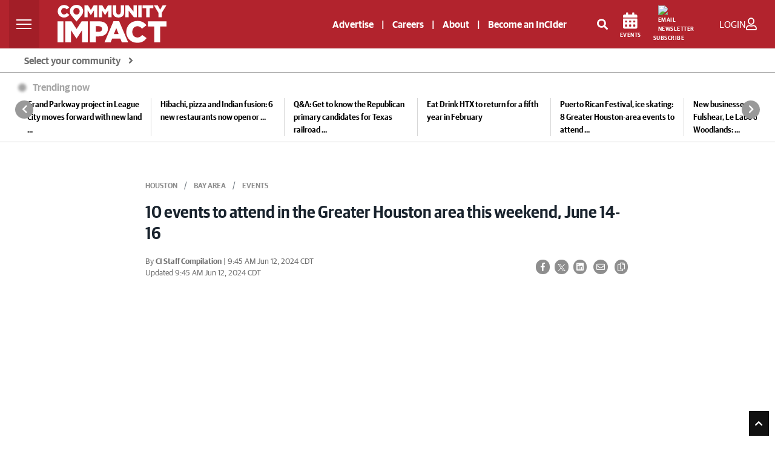

--- FILE ---
content_type: text/html; charset=utf-8
request_url: https://www.google.com/recaptcha/api2/anchor?ar=1&k=6LcbXTskAAAAAMnlglFIi3nDPgy9bldYJHQ7hHex&co=aHR0cHM6Ly9jb21tdW5pdHlpbXBhY3QuY29tOjQ0Mw..&hl=en&v=PoyoqOPhxBO7pBk68S4YbpHZ&size=invisible&anchor-ms=20000&execute-ms=30000&cb=q683alw3daq4
body_size: 48763
content:
<!DOCTYPE HTML><html dir="ltr" lang="en"><head><meta http-equiv="Content-Type" content="text/html; charset=UTF-8">
<meta http-equiv="X-UA-Compatible" content="IE=edge">
<title>reCAPTCHA</title>
<style type="text/css">
/* cyrillic-ext */
@font-face {
  font-family: 'Roboto';
  font-style: normal;
  font-weight: 400;
  font-stretch: 100%;
  src: url(//fonts.gstatic.com/s/roboto/v48/KFO7CnqEu92Fr1ME7kSn66aGLdTylUAMa3GUBHMdazTgWw.woff2) format('woff2');
  unicode-range: U+0460-052F, U+1C80-1C8A, U+20B4, U+2DE0-2DFF, U+A640-A69F, U+FE2E-FE2F;
}
/* cyrillic */
@font-face {
  font-family: 'Roboto';
  font-style: normal;
  font-weight: 400;
  font-stretch: 100%;
  src: url(//fonts.gstatic.com/s/roboto/v48/KFO7CnqEu92Fr1ME7kSn66aGLdTylUAMa3iUBHMdazTgWw.woff2) format('woff2');
  unicode-range: U+0301, U+0400-045F, U+0490-0491, U+04B0-04B1, U+2116;
}
/* greek-ext */
@font-face {
  font-family: 'Roboto';
  font-style: normal;
  font-weight: 400;
  font-stretch: 100%;
  src: url(//fonts.gstatic.com/s/roboto/v48/KFO7CnqEu92Fr1ME7kSn66aGLdTylUAMa3CUBHMdazTgWw.woff2) format('woff2');
  unicode-range: U+1F00-1FFF;
}
/* greek */
@font-face {
  font-family: 'Roboto';
  font-style: normal;
  font-weight: 400;
  font-stretch: 100%;
  src: url(//fonts.gstatic.com/s/roboto/v48/KFO7CnqEu92Fr1ME7kSn66aGLdTylUAMa3-UBHMdazTgWw.woff2) format('woff2');
  unicode-range: U+0370-0377, U+037A-037F, U+0384-038A, U+038C, U+038E-03A1, U+03A3-03FF;
}
/* math */
@font-face {
  font-family: 'Roboto';
  font-style: normal;
  font-weight: 400;
  font-stretch: 100%;
  src: url(//fonts.gstatic.com/s/roboto/v48/KFO7CnqEu92Fr1ME7kSn66aGLdTylUAMawCUBHMdazTgWw.woff2) format('woff2');
  unicode-range: U+0302-0303, U+0305, U+0307-0308, U+0310, U+0312, U+0315, U+031A, U+0326-0327, U+032C, U+032F-0330, U+0332-0333, U+0338, U+033A, U+0346, U+034D, U+0391-03A1, U+03A3-03A9, U+03B1-03C9, U+03D1, U+03D5-03D6, U+03F0-03F1, U+03F4-03F5, U+2016-2017, U+2034-2038, U+203C, U+2040, U+2043, U+2047, U+2050, U+2057, U+205F, U+2070-2071, U+2074-208E, U+2090-209C, U+20D0-20DC, U+20E1, U+20E5-20EF, U+2100-2112, U+2114-2115, U+2117-2121, U+2123-214F, U+2190, U+2192, U+2194-21AE, U+21B0-21E5, U+21F1-21F2, U+21F4-2211, U+2213-2214, U+2216-22FF, U+2308-230B, U+2310, U+2319, U+231C-2321, U+2336-237A, U+237C, U+2395, U+239B-23B7, U+23D0, U+23DC-23E1, U+2474-2475, U+25AF, U+25B3, U+25B7, U+25BD, U+25C1, U+25CA, U+25CC, U+25FB, U+266D-266F, U+27C0-27FF, U+2900-2AFF, U+2B0E-2B11, U+2B30-2B4C, U+2BFE, U+3030, U+FF5B, U+FF5D, U+1D400-1D7FF, U+1EE00-1EEFF;
}
/* symbols */
@font-face {
  font-family: 'Roboto';
  font-style: normal;
  font-weight: 400;
  font-stretch: 100%;
  src: url(//fonts.gstatic.com/s/roboto/v48/KFO7CnqEu92Fr1ME7kSn66aGLdTylUAMaxKUBHMdazTgWw.woff2) format('woff2');
  unicode-range: U+0001-000C, U+000E-001F, U+007F-009F, U+20DD-20E0, U+20E2-20E4, U+2150-218F, U+2190, U+2192, U+2194-2199, U+21AF, U+21E6-21F0, U+21F3, U+2218-2219, U+2299, U+22C4-22C6, U+2300-243F, U+2440-244A, U+2460-24FF, U+25A0-27BF, U+2800-28FF, U+2921-2922, U+2981, U+29BF, U+29EB, U+2B00-2BFF, U+4DC0-4DFF, U+FFF9-FFFB, U+10140-1018E, U+10190-1019C, U+101A0, U+101D0-101FD, U+102E0-102FB, U+10E60-10E7E, U+1D2C0-1D2D3, U+1D2E0-1D37F, U+1F000-1F0FF, U+1F100-1F1AD, U+1F1E6-1F1FF, U+1F30D-1F30F, U+1F315, U+1F31C, U+1F31E, U+1F320-1F32C, U+1F336, U+1F378, U+1F37D, U+1F382, U+1F393-1F39F, U+1F3A7-1F3A8, U+1F3AC-1F3AF, U+1F3C2, U+1F3C4-1F3C6, U+1F3CA-1F3CE, U+1F3D4-1F3E0, U+1F3ED, U+1F3F1-1F3F3, U+1F3F5-1F3F7, U+1F408, U+1F415, U+1F41F, U+1F426, U+1F43F, U+1F441-1F442, U+1F444, U+1F446-1F449, U+1F44C-1F44E, U+1F453, U+1F46A, U+1F47D, U+1F4A3, U+1F4B0, U+1F4B3, U+1F4B9, U+1F4BB, U+1F4BF, U+1F4C8-1F4CB, U+1F4D6, U+1F4DA, U+1F4DF, U+1F4E3-1F4E6, U+1F4EA-1F4ED, U+1F4F7, U+1F4F9-1F4FB, U+1F4FD-1F4FE, U+1F503, U+1F507-1F50B, U+1F50D, U+1F512-1F513, U+1F53E-1F54A, U+1F54F-1F5FA, U+1F610, U+1F650-1F67F, U+1F687, U+1F68D, U+1F691, U+1F694, U+1F698, U+1F6AD, U+1F6B2, U+1F6B9-1F6BA, U+1F6BC, U+1F6C6-1F6CF, U+1F6D3-1F6D7, U+1F6E0-1F6EA, U+1F6F0-1F6F3, U+1F6F7-1F6FC, U+1F700-1F7FF, U+1F800-1F80B, U+1F810-1F847, U+1F850-1F859, U+1F860-1F887, U+1F890-1F8AD, U+1F8B0-1F8BB, U+1F8C0-1F8C1, U+1F900-1F90B, U+1F93B, U+1F946, U+1F984, U+1F996, U+1F9E9, U+1FA00-1FA6F, U+1FA70-1FA7C, U+1FA80-1FA89, U+1FA8F-1FAC6, U+1FACE-1FADC, U+1FADF-1FAE9, U+1FAF0-1FAF8, U+1FB00-1FBFF;
}
/* vietnamese */
@font-face {
  font-family: 'Roboto';
  font-style: normal;
  font-weight: 400;
  font-stretch: 100%;
  src: url(//fonts.gstatic.com/s/roboto/v48/KFO7CnqEu92Fr1ME7kSn66aGLdTylUAMa3OUBHMdazTgWw.woff2) format('woff2');
  unicode-range: U+0102-0103, U+0110-0111, U+0128-0129, U+0168-0169, U+01A0-01A1, U+01AF-01B0, U+0300-0301, U+0303-0304, U+0308-0309, U+0323, U+0329, U+1EA0-1EF9, U+20AB;
}
/* latin-ext */
@font-face {
  font-family: 'Roboto';
  font-style: normal;
  font-weight: 400;
  font-stretch: 100%;
  src: url(//fonts.gstatic.com/s/roboto/v48/KFO7CnqEu92Fr1ME7kSn66aGLdTylUAMa3KUBHMdazTgWw.woff2) format('woff2');
  unicode-range: U+0100-02BA, U+02BD-02C5, U+02C7-02CC, U+02CE-02D7, U+02DD-02FF, U+0304, U+0308, U+0329, U+1D00-1DBF, U+1E00-1E9F, U+1EF2-1EFF, U+2020, U+20A0-20AB, U+20AD-20C0, U+2113, U+2C60-2C7F, U+A720-A7FF;
}
/* latin */
@font-face {
  font-family: 'Roboto';
  font-style: normal;
  font-weight: 400;
  font-stretch: 100%;
  src: url(//fonts.gstatic.com/s/roboto/v48/KFO7CnqEu92Fr1ME7kSn66aGLdTylUAMa3yUBHMdazQ.woff2) format('woff2');
  unicode-range: U+0000-00FF, U+0131, U+0152-0153, U+02BB-02BC, U+02C6, U+02DA, U+02DC, U+0304, U+0308, U+0329, U+2000-206F, U+20AC, U+2122, U+2191, U+2193, U+2212, U+2215, U+FEFF, U+FFFD;
}
/* cyrillic-ext */
@font-face {
  font-family: 'Roboto';
  font-style: normal;
  font-weight: 500;
  font-stretch: 100%;
  src: url(//fonts.gstatic.com/s/roboto/v48/KFO7CnqEu92Fr1ME7kSn66aGLdTylUAMa3GUBHMdazTgWw.woff2) format('woff2');
  unicode-range: U+0460-052F, U+1C80-1C8A, U+20B4, U+2DE0-2DFF, U+A640-A69F, U+FE2E-FE2F;
}
/* cyrillic */
@font-face {
  font-family: 'Roboto';
  font-style: normal;
  font-weight: 500;
  font-stretch: 100%;
  src: url(//fonts.gstatic.com/s/roboto/v48/KFO7CnqEu92Fr1ME7kSn66aGLdTylUAMa3iUBHMdazTgWw.woff2) format('woff2');
  unicode-range: U+0301, U+0400-045F, U+0490-0491, U+04B0-04B1, U+2116;
}
/* greek-ext */
@font-face {
  font-family: 'Roboto';
  font-style: normal;
  font-weight: 500;
  font-stretch: 100%;
  src: url(//fonts.gstatic.com/s/roboto/v48/KFO7CnqEu92Fr1ME7kSn66aGLdTylUAMa3CUBHMdazTgWw.woff2) format('woff2');
  unicode-range: U+1F00-1FFF;
}
/* greek */
@font-face {
  font-family: 'Roboto';
  font-style: normal;
  font-weight: 500;
  font-stretch: 100%;
  src: url(//fonts.gstatic.com/s/roboto/v48/KFO7CnqEu92Fr1ME7kSn66aGLdTylUAMa3-UBHMdazTgWw.woff2) format('woff2');
  unicode-range: U+0370-0377, U+037A-037F, U+0384-038A, U+038C, U+038E-03A1, U+03A3-03FF;
}
/* math */
@font-face {
  font-family: 'Roboto';
  font-style: normal;
  font-weight: 500;
  font-stretch: 100%;
  src: url(//fonts.gstatic.com/s/roboto/v48/KFO7CnqEu92Fr1ME7kSn66aGLdTylUAMawCUBHMdazTgWw.woff2) format('woff2');
  unicode-range: U+0302-0303, U+0305, U+0307-0308, U+0310, U+0312, U+0315, U+031A, U+0326-0327, U+032C, U+032F-0330, U+0332-0333, U+0338, U+033A, U+0346, U+034D, U+0391-03A1, U+03A3-03A9, U+03B1-03C9, U+03D1, U+03D5-03D6, U+03F0-03F1, U+03F4-03F5, U+2016-2017, U+2034-2038, U+203C, U+2040, U+2043, U+2047, U+2050, U+2057, U+205F, U+2070-2071, U+2074-208E, U+2090-209C, U+20D0-20DC, U+20E1, U+20E5-20EF, U+2100-2112, U+2114-2115, U+2117-2121, U+2123-214F, U+2190, U+2192, U+2194-21AE, U+21B0-21E5, U+21F1-21F2, U+21F4-2211, U+2213-2214, U+2216-22FF, U+2308-230B, U+2310, U+2319, U+231C-2321, U+2336-237A, U+237C, U+2395, U+239B-23B7, U+23D0, U+23DC-23E1, U+2474-2475, U+25AF, U+25B3, U+25B7, U+25BD, U+25C1, U+25CA, U+25CC, U+25FB, U+266D-266F, U+27C0-27FF, U+2900-2AFF, U+2B0E-2B11, U+2B30-2B4C, U+2BFE, U+3030, U+FF5B, U+FF5D, U+1D400-1D7FF, U+1EE00-1EEFF;
}
/* symbols */
@font-face {
  font-family: 'Roboto';
  font-style: normal;
  font-weight: 500;
  font-stretch: 100%;
  src: url(//fonts.gstatic.com/s/roboto/v48/KFO7CnqEu92Fr1ME7kSn66aGLdTylUAMaxKUBHMdazTgWw.woff2) format('woff2');
  unicode-range: U+0001-000C, U+000E-001F, U+007F-009F, U+20DD-20E0, U+20E2-20E4, U+2150-218F, U+2190, U+2192, U+2194-2199, U+21AF, U+21E6-21F0, U+21F3, U+2218-2219, U+2299, U+22C4-22C6, U+2300-243F, U+2440-244A, U+2460-24FF, U+25A0-27BF, U+2800-28FF, U+2921-2922, U+2981, U+29BF, U+29EB, U+2B00-2BFF, U+4DC0-4DFF, U+FFF9-FFFB, U+10140-1018E, U+10190-1019C, U+101A0, U+101D0-101FD, U+102E0-102FB, U+10E60-10E7E, U+1D2C0-1D2D3, U+1D2E0-1D37F, U+1F000-1F0FF, U+1F100-1F1AD, U+1F1E6-1F1FF, U+1F30D-1F30F, U+1F315, U+1F31C, U+1F31E, U+1F320-1F32C, U+1F336, U+1F378, U+1F37D, U+1F382, U+1F393-1F39F, U+1F3A7-1F3A8, U+1F3AC-1F3AF, U+1F3C2, U+1F3C4-1F3C6, U+1F3CA-1F3CE, U+1F3D4-1F3E0, U+1F3ED, U+1F3F1-1F3F3, U+1F3F5-1F3F7, U+1F408, U+1F415, U+1F41F, U+1F426, U+1F43F, U+1F441-1F442, U+1F444, U+1F446-1F449, U+1F44C-1F44E, U+1F453, U+1F46A, U+1F47D, U+1F4A3, U+1F4B0, U+1F4B3, U+1F4B9, U+1F4BB, U+1F4BF, U+1F4C8-1F4CB, U+1F4D6, U+1F4DA, U+1F4DF, U+1F4E3-1F4E6, U+1F4EA-1F4ED, U+1F4F7, U+1F4F9-1F4FB, U+1F4FD-1F4FE, U+1F503, U+1F507-1F50B, U+1F50D, U+1F512-1F513, U+1F53E-1F54A, U+1F54F-1F5FA, U+1F610, U+1F650-1F67F, U+1F687, U+1F68D, U+1F691, U+1F694, U+1F698, U+1F6AD, U+1F6B2, U+1F6B9-1F6BA, U+1F6BC, U+1F6C6-1F6CF, U+1F6D3-1F6D7, U+1F6E0-1F6EA, U+1F6F0-1F6F3, U+1F6F7-1F6FC, U+1F700-1F7FF, U+1F800-1F80B, U+1F810-1F847, U+1F850-1F859, U+1F860-1F887, U+1F890-1F8AD, U+1F8B0-1F8BB, U+1F8C0-1F8C1, U+1F900-1F90B, U+1F93B, U+1F946, U+1F984, U+1F996, U+1F9E9, U+1FA00-1FA6F, U+1FA70-1FA7C, U+1FA80-1FA89, U+1FA8F-1FAC6, U+1FACE-1FADC, U+1FADF-1FAE9, U+1FAF0-1FAF8, U+1FB00-1FBFF;
}
/* vietnamese */
@font-face {
  font-family: 'Roboto';
  font-style: normal;
  font-weight: 500;
  font-stretch: 100%;
  src: url(//fonts.gstatic.com/s/roboto/v48/KFO7CnqEu92Fr1ME7kSn66aGLdTylUAMa3OUBHMdazTgWw.woff2) format('woff2');
  unicode-range: U+0102-0103, U+0110-0111, U+0128-0129, U+0168-0169, U+01A0-01A1, U+01AF-01B0, U+0300-0301, U+0303-0304, U+0308-0309, U+0323, U+0329, U+1EA0-1EF9, U+20AB;
}
/* latin-ext */
@font-face {
  font-family: 'Roboto';
  font-style: normal;
  font-weight: 500;
  font-stretch: 100%;
  src: url(//fonts.gstatic.com/s/roboto/v48/KFO7CnqEu92Fr1ME7kSn66aGLdTylUAMa3KUBHMdazTgWw.woff2) format('woff2');
  unicode-range: U+0100-02BA, U+02BD-02C5, U+02C7-02CC, U+02CE-02D7, U+02DD-02FF, U+0304, U+0308, U+0329, U+1D00-1DBF, U+1E00-1E9F, U+1EF2-1EFF, U+2020, U+20A0-20AB, U+20AD-20C0, U+2113, U+2C60-2C7F, U+A720-A7FF;
}
/* latin */
@font-face {
  font-family: 'Roboto';
  font-style: normal;
  font-weight: 500;
  font-stretch: 100%;
  src: url(//fonts.gstatic.com/s/roboto/v48/KFO7CnqEu92Fr1ME7kSn66aGLdTylUAMa3yUBHMdazQ.woff2) format('woff2');
  unicode-range: U+0000-00FF, U+0131, U+0152-0153, U+02BB-02BC, U+02C6, U+02DA, U+02DC, U+0304, U+0308, U+0329, U+2000-206F, U+20AC, U+2122, U+2191, U+2193, U+2212, U+2215, U+FEFF, U+FFFD;
}
/* cyrillic-ext */
@font-face {
  font-family: 'Roboto';
  font-style: normal;
  font-weight: 900;
  font-stretch: 100%;
  src: url(//fonts.gstatic.com/s/roboto/v48/KFO7CnqEu92Fr1ME7kSn66aGLdTylUAMa3GUBHMdazTgWw.woff2) format('woff2');
  unicode-range: U+0460-052F, U+1C80-1C8A, U+20B4, U+2DE0-2DFF, U+A640-A69F, U+FE2E-FE2F;
}
/* cyrillic */
@font-face {
  font-family: 'Roboto';
  font-style: normal;
  font-weight: 900;
  font-stretch: 100%;
  src: url(//fonts.gstatic.com/s/roboto/v48/KFO7CnqEu92Fr1ME7kSn66aGLdTylUAMa3iUBHMdazTgWw.woff2) format('woff2');
  unicode-range: U+0301, U+0400-045F, U+0490-0491, U+04B0-04B1, U+2116;
}
/* greek-ext */
@font-face {
  font-family: 'Roboto';
  font-style: normal;
  font-weight: 900;
  font-stretch: 100%;
  src: url(//fonts.gstatic.com/s/roboto/v48/KFO7CnqEu92Fr1ME7kSn66aGLdTylUAMa3CUBHMdazTgWw.woff2) format('woff2');
  unicode-range: U+1F00-1FFF;
}
/* greek */
@font-face {
  font-family: 'Roboto';
  font-style: normal;
  font-weight: 900;
  font-stretch: 100%;
  src: url(//fonts.gstatic.com/s/roboto/v48/KFO7CnqEu92Fr1ME7kSn66aGLdTylUAMa3-UBHMdazTgWw.woff2) format('woff2');
  unicode-range: U+0370-0377, U+037A-037F, U+0384-038A, U+038C, U+038E-03A1, U+03A3-03FF;
}
/* math */
@font-face {
  font-family: 'Roboto';
  font-style: normal;
  font-weight: 900;
  font-stretch: 100%;
  src: url(//fonts.gstatic.com/s/roboto/v48/KFO7CnqEu92Fr1ME7kSn66aGLdTylUAMawCUBHMdazTgWw.woff2) format('woff2');
  unicode-range: U+0302-0303, U+0305, U+0307-0308, U+0310, U+0312, U+0315, U+031A, U+0326-0327, U+032C, U+032F-0330, U+0332-0333, U+0338, U+033A, U+0346, U+034D, U+0391-03A1, U+03A3-03A9, U+03B1-03C9, U+03D1, U+03D5-03D6, U+03F0-03F1, U+03F4-03F5, U+2016-2017, U+2034-2038, U+203C, U+2040, U+2043, U+2047, U+2050, U+2057, U+205F, U+2070-2071, U+2074-208E, U+2090-209C, U+20D0-20DC, U+20E1, U+20E5-20EF, U+2100-2112, U+2114-2115, U+2117-2121, U+2123-214F, U+2190, U+2192, U+2194-21AE, U+21B0-21E5, U+21F1-21F2, U+21F4-2211, U+2213-2214, U+2216-22FF, U+2308-230B, U+2310, U+2319, U+231C-2321, U+2336-237A, U+237C, U+2395, U+239B-23B7, U+23D0, U+23DC-23E1, U+2474-2475, U+25AF, U+25B3, U+25B7, U+25BD, U+25C1, U+25CA, U+25CC, U+25FB, U+266D-266F, U+27C0-27FF, U+2900-2AFF, U+2B0E-2B11, U+2B30-2B4C, U+2BFE, U+3030, U+FF5B, U+FF5D, U+1D400-1D7FF, U+1EE00-1EEFF;
}
/* symbols */
@font-face {
  font-family: 'Roboto';
  font-style: normal;
  font-weight: 900;
  font-stretch: 100%;
  src: url(//fonts.gstatic.com/s/roboto/v48/KFO7CnqEu92Fr1ME7kSn66aGLdTylUAMaxKUBHMdazTgWw.woff2) format('woff2');
  unicode-range: U+0001-000C, U+000E-001F, U+007F-009F, U+20DD-20E0, U+20E2-20E4, U+2150-218F, U+2190, U+2192, U+2194-2199, U+21AF, U+21E6-21F0, U+21F3, U+2218-2219, U+2299, U+22C4-22C6, U+2300-243F, U+2440-244A, U+2460-24FF, U+25A0-27BF, U+2800-28FF, U+2921-2922, U+2981, U+29BF, U+29EB, U+2B00-2BFF, U+4DC0-4DFF, U+FFF9-FFFB, U+10140-1018E, U+10190-1019C, U+101A0, U+101D0-101FD, U+102E0-102FB, U+10E60-10E7E, U+1D2C0-1D2D3, U+1D2E0-1D37F, U+1F000-1F0FF, U+1F100-1F1AD, U+1F1E6-1F1FF, U+1F30D-1F30F, U+1F315, U+1F31C, U+1F31E, U+1F320-1F32C, U+1F336, U+1F378, U+1F37D, U+1F382, U+1F393-1F39F, U+1F3A7-1F3A8, U+1F3AC-1F3AF, U+1F3C2, U+1F3C4-1F3C6, U+1F3CA-1F3CE, U+1F3D4-1F3E0, U+1F3ED, U+1F3F1-1F3F3, U+1F3F5-1F3F7, U+1F408, U+1F415, U+1F41F, U+1F426, U+1F43F, U+1F441-1F442, U+1F444, U+1F446-1F449, U+1F44C-1F44E, U+1F453, U+1F46A, U+1F47D, U+1F4A3, U+1F4B0, U+1F4B3, U+1F4B9, U+1F4BB, U+1F4BF, U+1F4C8-1F4CB, U+1F4D6, U+1F4DA, U+1F4DF, U+1F4E3-1F4E6, U+1F4EA-1F4ED, U+1F4F7, U+1F4F9-1F4FB, U+1F4FD-1F4FE, U+1F503, U+1F507-1F50B, U+1F50D, U+1F512-1F513, U+1F53E-1F54A, U+1F54F-1F5FA, U+1F610, U+1F650-1F67F, U+1F687, U+1F68D, U+1F691, U+1F694, U+1F698, U+1F6AD, U+1F6B2, U+1F6B9-1F6BA, U+1F6BC, U+1F6C6-1F6CF, U+1F6D3-1F6D7, U+1F6E0-1F6EA, U+1F6F0-1F6F3, U+1F6F7-1F6FC, U+1F700-1F7FF, U+1F800-1F80B, U+1F810-1F847, U+1F850-1F859, U+1F860-1F887, U+1F890-1F8AD, U+1F8B0-1F8BB, U+1F8C0-1F8C1, U+1F900-1F90B, U+1F93B, U+1F946, U+1F984, U+1F996, U+1F9E9, U+1FA00-1FA6F, U+1FA70-1FA7C, U+1FA80-1FA89, U+1FA8F-1FAC6, U+1FACE-1FADC, U+1FADF-1FAE9, U+1FAF0-1FAF8, U+1FB00-1FBFF;
}
/* vietnamese */
@font-face {
  font-family: 'Roboto';
  font-style: normal;
  font-weight: 900;
  font-stretch: 100%;
  src: url(//fonts.gstatic.com/s/roboto/v48/KFO7CnqEu92Fr1ME7kSn66aGLdTylUAMa3OUBHMdazTgWw.woff2) format('woff2');
  unicode-range: U+0102-0103, U+0110-0111, U+0128-0129, U+0168-0169, U+01A0-01A1, U+01AF-01B0, U+0300-0301, U+0303-0304, U+0308-0309, U+0323, U+0329, U+1EA0-1EF9, U+20AB;
}
/* latin-ext */
@font-face {
  font-family: 'Roboto';
  font-style: normal;
  font-weight: 900;
  font-stretch: 100%;
  src: url(//fonts.gstatic.com/s/roboto/v48/KFO7CnqEu92Fr1ME7kSn66aGLdTylUAMa3KUBHMdazTgWw.woff2) format('woff2');
  unicode-range: U+0100-02BA, U+02BD-02C5, U+02C7-02CC, U+02CE-02D7, U+02DD-02FF, U+0304, U+0308, U+0329, U+1D00-1DBF, U+1E00-1E9F, U+1EF2-1EFF, U+2020, U+20A0-20AB, U+20AD-20C0, U+2113, U+2C60-2C7F, U+A720-A7FF;
}
/* latin */
@font-face {
  font-family: 'Roboto';
  font-style: normal;
  font-weight: 900;
  font-stretch: 100%;
  src: url(//fonts.gstatic.com/s/roboto/v48/KFO7CnqEu92Fr1ME7kSn66aGLdTylUAMa3yUBHMdazQ.woff2) format('woff2');
  unicode-range: U+0000-00FF, U+0131, U+0152-0153, U+02BB-02BC, U+02C6, U+02DA, U+02DC, U+0304, U+0308, U+0329, U+2000-206F, U+20AC, U+2122, U+2191, U+2193, U+2212, U+2215, U+FEFF, U+FFFD;
}

</style>
<link rel="stylesheet" type="text/css" href="https://www.gstatic.com/recaptcha/releases/PoyoqOPhxBO7pBk68S4YbpHZ/styles__ltr.css">
<script nonce="qlNZOnVD6eFutMNgwo10Pg" type="text/javascript">window['__recaptcha_api'] = 'https://www.google.com/recaptcha/api2/';</script>
<script type="text/javascript" src="https://www.gstatic.com/recaptcha/releases/PoyoqOPhxBO7pBk68S4YbpHZ/recaptcha__en.js" nonce="qlNZOnVD6eFutMNgwo10Pg">
      
    </script></head>
<body><div id="rc-anchor-alert" class="rc-anchor-alert"></div>
<input type="hidden" id="recaptcha-token" value="[base64]">
<script type="text/javascript" nonce="qlNZOnVD6eFutMNgwo10Pg">
      recaptcha.anchor.Main.init("[\x22ainput\x22,[\x22bgdata\x22,\x22\x22,\[base64]/[base64]/[base64]/[base64]/[base64]/[base64]/KGcoTywyNTMsTy5PKSxVRyhPLEMpKTpnKE8sMjUzLEMpLE8pKSxsKSksTykpfSxieT1mdW5jdGlvbihDLE8sdSxsKXtmb3IobD0odT1SKEMpLDApO08+MDtPLS0pbD1sPDw4fFooQyk7ZyhDLHUsbCl9LFVHPWZ1bmN0aW9uKEMsTyl7Qy5pLmxlbmd0aD4xMDQ/[base64]/[base64]/[base64]/[base64]/[base64]/[base64]/[base64]\\u003d\x22,\[base64]\\u003d\x22,\x22f0I4woRMflZ3w5rDrMO/w6LCuQ0xwolSdiMWwrdSw5/CiDZQwptHMMKJwp3CtMO1w4onw7l0LsObwqbDhcKhJcOxwqTDrWHDij3Cu8Oawp/DjS0sPwVCwp/DnhjDr8KUAy7ChDhDw4bDvxjCrBYGw5RZwpHDtsOgwpZMwpzCsAHDtsORwr0yLSMvwrkiOMKPw7zCu2XDnkXCpg7CrsOuw55rwpfDkMK2wovCrTFSdMORwo3DssKRwowUJlbDsMOhwpo9QcKsw4PCrMO9w6nDi8KCw67DjTbDv8KVwoJAw4B/[base64]/[base64]/b1QzFi9nE1nDm2hzwoAgw7bDgMKaw6vDs8OrE8OEwq4CV8KgQsK2w43CpHQbBiDCvXTDlELDjcKxw7TDgMO7wplBw6ITdSLDohDCtnfCtA3Dv8Onw4ttHMKGwp1+acKsJsOzCsO/w6XCosKww6drwrJHw5PDlSk/w7cbwoDDgxZUZsOjacO1w6PDncOmYgI3wpnDlgZDSRNfMxHDscKrWMKBWDA+UsOpQsKPwovDocOFw4bDpMKbeGXCo8OKQcOhw4DDjsO+dX7DtVgiw53DssKXSRDCpcO0worDpGPCh8OuUsOcTcO4Y8Kaw5/Cj8OrDsOUwoR1w4BYK8OUw6RdwrktYUhmwrBvw5XDmsOvwrdrwozCjcO1wrtRw73DnWXDgsOuwpLDs2gcWsKQw7bDuF5Yw4xxZsOpw7czLMKwAyZNw6oWaMOdDhg/[base64]/w4zDiGDCpsKdIAjDn3/Co17DpRN6FMKfwpnDthLDoVIXbSfDnD9uw6rDj8OdBWhnw7NrwroewoPDi8Orw5o8wroJwoPDrcK5CMOuAMKobsKEwozClcKfwo0id8ObdVtZw5nCgMKRbX5QJSBYYFZEwqbCvGUYKDMaYknDtwvDvw7CmFwXwoLDjQwRw4TCnj/CrcOvw5IgWzdsAsKsL2zDuMKxwpZubD3ChV4ww67DocKPfsO1HQTDlz8iwqMCwr4rKcOLBcO/w43CqcOgwoZSERBqK0HCkybDpivDi8OPw7McY8KMwqzDinEbE1vDvUzDhcOIw4fDlBohw4fCoMOCMMOyJm4dw6nCgXA3wqJLZsO4wqjClijCn8KewpVqH8Ofw6LChg/CgyfDrsKmBQFLwqQ7G0ddF8K1wpMxAwvDg8OHwpw2wpPDgsOzM0wawr5Mw5jDm8K0YVFRKcKBY207wp5MwqvDs154FcKCwr1LASt4W39GPRghwq8mPsOGG8O1HhzCtsOOK0HDjUPDvsKMT8OpdCBURMK/[base64]/[base64]/[base64]/acOtw5vCqQHCtsKpYl3DkcOiB2JlwrdmIcOuH8OIC8OsFMKtwqXDjxhLwotdw4Ycw7YOwprDgcKdwrfDv2DDkT/DojZSRMOgVMKFwpJZw6LCmlfDpsO4QcOUw50JbisYw6g7w7YHNsK0woUXJh4qw5fCtXwyEsOueUfCuxpdw7QYejbDucO9esOkw5vDgEw/w5fCi8KSVyrDoUxTw5gUE8ODU8OWAVZgQsOqwoPDpcKJOF9AbT9iwo/[base64]/DgEJ0wo7Co2N2NcK4FQdIHxF9wqvChsO2FFAMB0zDrsKuw5NVw77CpMK+ZMO1bMO3w7rCsgcaM3PDm3sxwqwewoHDmMOCRWlmwrbCoxRpw5jCo8OIKcOHS8KqWwJ8w5DDjG7CqFfCmlEvX8KSw4xqYms7wphLJArCng8YXsOfwqzCrTlXw4zCkh/Cp8OfwqrDqCzDuMKlHMKlw7LCswHDp8O4wrnCjErCkwt+wrZiwpIyHgjCu8Ovw6vCp8O0UMOtRA/CicOXeGQIw7Eoex/DnCrCtFFJMsOnWFnDrn7CusKgwovClMK3S2gbwpDDgcK7wo45w6grw5HDhEnCvsKFwo5fwpY/w4Uww4V4FMKySkLDksOhw7HDi8KdfsOawqLDmEkRNsOAU3LDh11pXMKhBMO4w798dCJVwpUZworCiMKgbm/[base64]/X8OnDl5QJQPChMOLCsK/[base64]/[base64]/fC5FA8K3BiHCsMK7R8KpJGRbfWjDoyQAw6DCkxlSW8K4w45Uw6NUw6U/w5AZPXA/G8OFSMK6w4B2wp4gw6zDgcKnSMKIwopBKkkNS8KEwoBACAgIZDURwqnDr8OVP8K8asOHPTjCq33DocOGOsKKLHBew7XDssOARsO9wp9uNcK2C1XCnMOYw7DCoGHCgBZVw5fCicOPw6kFYlJwAsKQPg/Cvx/CnXtBwpDDjsK1w5DDli7DggREDTBQX8KvwrEsH8OHwr1mwp1QMcK4wpHDisOow5c0w47Dgj1ODw7DtcOmw4VvCcKsw6LDvMKnwq3CnB41wqk7XRUcH28cw7Ypwo9Hw5EFZcKNEcK7w5HDmRgaIcOZw7TDhcKnGVxVwpzChFDDqU3DnhzCt8OPaAtDG8OXSsOrw7Vgw7/ChEbChcOHw7LCnsO3w5sOYUx1ccOVdnPCk8OpBSQ+wr85woPDt8Kdw53Cj8OXwpPCmxdmw4nCnsK/[base64]/wrMTwrnCocK3wopgesOMwrjDm8KyQMOvJj/DvsOKWCTCg0lgKMKgwpjCnMKeacKkQ8KnwrjDmW/DoArDqDTCuyLCjcOGLyggwpZkwrTDmMOhLl/DhyLCoB8swrrCkcKAM8OEwq0aw6AgwrzCi8OiCsOLLlzCusKiw7zDoRzCuVTDv8KDw5NOPMKfQ0s5F8KHLcORU8KzN3l9F8KYwr1wT3vCi8KEc8Odw5Eew60MQl1Gw6kZwrrDlMKCccKnw5o8wqvDvMKrwqXCi1wCesKNwqfDmX/DocOJwokdwpQuwo3CucOzw6PCmB5Pw4ZawrNlw6rCoiTDn1xYZGZAC8Krwq8SBcOCwqPDjUXDhcOYw7ZFTMOFTDfCn8KSGmYTQBsqwoR6woMdakHDosOjfU3DqMOcA1sjwrZvIMOmw5/CpQzCrH7CkQ3DjcKWwpTCo8O8bcKRQH/DqHFNw4JWW8O8w7w5w7YmIMO5Kj3DmMK6ZMKlw53DqsKjYEM+KsKJwqnDjE9TwpbCl23CrMOeEMOeHC7DrjvDu3/[base64]/w5PCpsOsR8OEL3dwe8KSOgPCvEXDvzrDgMKWQsOiw5AhBsOewozCl2oew6/CpsObacKhwrXCqDXDlhp7wo4mwpgZwpl/wqs8w7RzVcK8DMOew6DDpcObMcO3PjzDhQIUYsOxwonDlsOdw7tLacOoQsKewoLDosKeaEt3w6/Ci0vCgsKCJMOOw5HDuhzCtSllQsK5EiIPBMOFw79sw58awonCuMOvMSYnw6vChS3CuMK6cCUgw7zCsCXChcOCwrLDs2/[base64]/CucOiSg/Cqw7DkMKAwozCpcKnHzXCu1PDo0/[base64]/DgMKNAMKcHMKnwpLDscOPAGzDtU7DhxcNwrfDlsOkUUzCkw8MR0rDnAwvw4UoN8OHBx/[base64]/S2ZRK3nCpmzCscKiFxHClD3DmRbCizvDpB3DoQvCujjDs8O0EcKXO1TDr8OYbUsQODADfjHCsW0zRSNIcMKew7nDgcOOasOgW8OMdMKraSpNWUtjwo7Ct8OsPU5Gw7LDuX/[base64]/DnyLDncK6ZDECZgbCtcOuasOXwolmKsO7wr3Clw/Cu8KRWsONADfDoDMkwqzDoH/[base64]/CoiFuYsKkXMKUdMO7JBfDn0nCncO4wpnCgsOlwrPDrMOXccKtwphcUMKpw7gOwpPCqQdMw5ZFw4HDlmjDgj8zXcOsMcOQeQtGwqElTsKOM8OdVw8oVU7Cv17DgA7CvkzCoMOyc8KLwrHCuyghwpU/[base64]/[base64]/CpQ0Sw7zDmsKfwpAKccOFw6NLC8K4woE6BsKbwobCo8KSZsOZKMOzw6vCj1/CvMOAw5ZzOsOXLMKcIcKfw7PCpMKODMOsN1XCvX4ewqNXw6zDqcKmIMOmEsK+PsKQISwAYVPDqivClcKzWisEw44xw4HDvU1hEAPCsRhwQcOLN8Knw5DDp8OIwrHCoQTCl1fDpVF+w6fChSnCr8KvwrXDvh/DqMKVwroFw7Fbw55dw5oSOHjCukbDnCRgw5fCrX15K8O4w6Y2woBNVcKewqbCtcKVfcKrw6vCoQjCsBHCtBPDssKWAwAmwoFRSW8Awr3Dj0IfA1nCjsKGEsKpZU/DpsOBFMOYesKDZ3HDlADCpMO/R1UNYMOXXsOBwrbDqEPDozZAwqzDmsKJIMOaw4vChn7Dm8Orw4vDtMOaCsKhwrPDozxnw61wD8KDw4nDmlM8PnXDuFoQw5TDhMK6VMOTw77DpcKRGMKWw7JReMOPYsOnJsKlDDEnwr1Bw6w9wqRDw4TDg2prw6t/aV3DmVk9wrjCh8ORPTlCemcrBDTDqMOOw67DtCxRw4EGPSxwJFJ0wpEZdVt1ORgJV2HCpC4ew7HDgxjDusK9w7nCpSFtClZlwojCgkTDucOFw44ewqFIwqTDl8OXwq0fZV/[base64]/DlDYFAmjDoMOgwpsQw6fCv8O/[base64]/w6EUw41cCAnDpgFlZMObw6V5w4rDhT1TwqFjfsO3YsKjwpLCpcK/wpDDpG4Ewq8Mwr3CqMO7wrTDi0zDpcOgLsKHwqrCjwZsGxAeKg7DlMKjwq1swp1/wqcTb8KwfcKpw5XDrS3DiFsEw7oLSFHDu8KCwopcWm9bAcK3wrI4eMOpTmBFw5xCwp9ZJz7CnsKLw6PCsMOlZwYAwqPDqsKMwr3CvC7CiVfCvHrCncO7w6Ziw44Cw7fDl0/[base64]/DrADDk8KEw5zDmsOFFcOCwr7CkMOlwpjCpSFmw4cPVsOUwqVewpFCw4TDmMO5EG3CpUfChwx4wpwMN8Ohwp7DucKyX8OGw4vDlMKww7NSDA3DrsKlwpnCmMOMbwrDgGEuwpDCpCd/w5PCgHbDpQRzbgdkWsOwY2pGWBTDgUXCssO4wovCmMOWFBDCik/[base64]/DngPDjQxaw5jDiMOZdRjClcOEY8Kfw5ZeTMOMwpslw6dvwp3CusOZwqpsRA7DnsKEJF0awq/CkgtxJ8OrNQDDjW1tZWrDmMKnbh7Ci8OFw4NNwo3CpcKYNsOFQTzCmsOsIGlvGkIYe8OoZlUxw75GH8Ouw5LCgXlYD1HDrh/CnhZVcMK2wpcLJlUWaBTCusKSw682CMK/[base64]/wpbDh8KgC8OQGcOhwohcw7/CiVDCscO0PEN5acOPFMKOUH5wTUXDn8OdXMKTwrkNH8KSw7g9w59aw79cR8KJw7nCmMKswqJQDMKWZMOaVzjDu8K/wqXDoMKSwp/CslJCW8KNwrTCiC4/w4zDncKSC8Ogwr/CicOUdX5RwojCkD0Jwr3CuMKxZUcRUcO+TmDDt8OCw4rDiS1APsK2UX/[base64]/ZH/CkMKWPl8DdsOrc2jCisK2O8OYw6gdemEdwqTDmcKswr7CojMXwoTDtcKNGcOiPMO0eGTDsEcxARfDiFvChj3DthUKwq5HN8Oiw7V6NcKTXcKmCsKjwp8ReW7DisKGwooLMcKEwqEfworClhwuw5/DsxRuR1FhHzrCo8Kxw4Z9wofDjMKOw7Rjw6DCsRYtw7ZTfMKdUsKtY8KGwpfCusK+JiLCm1k7wpQKwp41wrVDw7RdFMKcw7LDk2VxNcOhKD/Dq8OKICDDrgFQahPDhizDmxjDlMODw597wogPbSzDsAVLw7nCnMKJw7BzOMK6ZUzCpj3DnsOaw7cdcMO/w6lxWMOewqfCv8Kuw5PCoMKwwo0Mw5kmRsOywqUywr3Dih57HcOxw4zCiyU8wpXCpMODXCtbw6dSwpLClMKAwrFMCsKDwrUWwqTDgMOcKMK0GcOXw74XABTCh8OYw5dACRfDhWfCjXoMw5jCjlMrwoPCs8K8NMKvIhYzwqDCsMKOD0nDkcKgAkPDr2jDry7Dgj8vesO/BsKGR8Oqw4pgwqoewrzDmcKmwqzCvyvCrMOWwrgPw4/DjXHDgk5tERBmOCDChMOHwqQ9BsOzwqBmwq4Hwq4uXcKew5/[base64]/[base64]/[base64]/CjsO7VSrCoR3DjUIuFsOxwojDnsO0w6Z1w44pwoVYc8OmfsKyacKew5YyX8KTwoJPIgfCg8KlU8Kqwq/CkcOsL8KPLgHCmltGw6pBTyPCogo/[base64]/[base64]/[base64]/w7LDskxcZcKXLUlOw43DmsO/wo7CscO0w4TDv8KAw511MMOnwoIuwqXCjsKSRXIPw67CmcOAwo/CtcKUfcKlw5MTAFZuw6svwoR1eDJxw6ImXcOXwqYJVQ7DpQR3e1PCqcK8w6LDrsOHw4NHD2HCvTbCtTPDnMOSLzfCmBvCh8KjwpFmwoLDlcKsesKdwqUjMyljwpXDs8K+fyBLCsO2X8ODB2LCl8Oywp9FDsOeOSpIw5LChsOxQ8O/w7jCnAfCh00sAAgGfnbDssK9wpPDtm8Ef8OtMcOSw7HDoMO/[base64]/DmsOVw6HCk0TDlsKgwpIZwqPDtMO9w5Abw6NCw5TDtBjChMOLHW8QEMKoCwtfNMKFwp7CusO2w7jCqsK+wpLCrsKPUFDDucOqwq3DmcOzYlYpw4MlLwh1ZsOjHMOqGsKkw7cOwqZAMTpTw6TDrVt/wrQBw5PCtQ5Gwp3CmsOTwoPCpidJSSx6LRnClcOIUzIdwoFcDcOJw5piWcOlNcKWw4jDlT7CvcOhw4XCsA5Zwo/DuBrCtsKDOcKKwoDCj0hsw6N+QcOAw4thXkPDuGoaZcOywo/Cq8KOw7TCh19/wowseHfDvyjDqUjDusOsPw4Rw63CisOYwr/DpsKHw4nCnMOqADDCocKOw5HCqkEKwrXDl3jDkMO3XsKowoHCjsKMV3XDsF/[base64]/[base64]/CgMK5FsOJM8KQwpzCmWF9w4HCgiEsYcKOVQsQTsOiw79yw4low5XDlsKUA3p2w6xxN8O1w6p+wqTCoXPCoG/CqHg1wozCokx7w6VRLw3CmUDDpMOZAcObHGwvVsOMfsO1YhDDoyvCg8OUSzLDv8KYwr3DuBtUfMOgesKwwrMtKMOEw4HCmxItwp/CqcOOOCXDkh/CpsKrw6XDkhzDlGktUsKyGB7DiVnDsMOJwoZYb8OcMD4gTcO4w7XCnSjCpMKEXcOrwrTDlsOFwpt8WgzCr0DDphkvw6FXwp7DgcK8w7nCv8K/wovDrhpXGcKUSEsyMmHDpnsVwpzDuk/CqGHChcO+w7Vqw6wuCcKyScOvQ8Kkw4ZHQyHDkcK2w6tKR8O6BkTCtcKrw7nDpcOoVkzCozQaTcKcw6fChXjCnHzCmCPDtcKoHcObw79yDMOfcCg6PsOaw7TDtMKlwodpSnnDo8Osw7fCn1HDgQfDvl8REcOFYcOSwqbCucOOwq/DlizDh8KdXMO4P0TDpsK6wr1UQ1LDlR/Dt8KjZwptw7Bcw6ZWw4VVw67Cv8OEcMOCw4XDh8OZWDo2wrgGw58ZbsOUBnluwpFJwrXDpcOPewBXIcOUwpbCmMOJwrPDng8nAMOMFMKPQxogV2PCpFkYw67DoMO+wrnCm8Ksw4/DmsKowqAUwpDDqksRwqAnShd6WsOlw6nDoD/CoCjDqyFHw4zDlcOUE2DChT8hX0/[base64]/CkMO0w6jDmzk/QSh5csK6wrAbZGvCowjDgy3CkcK9IcK+wqcMd8KvAMKhScKWKklWKsOwImFyFzjCvznDthpFNMOZw4bDncOcw4oeO1zDjw06wo/Dlj3DnVAXwo7DmsKfNBDDnFTCs8OaEDDDiF/Cr8KyFcOzScOtw5jDrsOAw4gHwqzCmMKOaQ7Ct2PCmGPDgmVfw7fDolYFbnomLcOvXcOqwofCo8KaQcKdwqs5d8OswpnDvsOVw4/DvsKew4TCtTfDkknCvm86FmrDsw3CgSbCpMOzDMKEXUx8GHnCg8KLAG/DtcK9wqPDvMOlXiQfwpjClizDqcKTwqs6w6M1FMOOC8K6asKXMCjDnkvCp8OOIVxDw7RvwoNWwqjDpH0VS2UUNcOXw4FCTC/CrsKCcMK9GMK3w7Zqw6nDlA/Dnl7CgSnDscOWf8KoPlxdNApedcK/[base64]/DjABbZlMOw7jCsWPDoUh8DF8YHcOFwoY1KcOPw6jDtVgOHMO1w6zCpsKbbMOSW8OwwoZDNsOzOhAoZsOBw7vCr8KnwoRJw74bY17CtXvDocKjw47Di8OENzlZZn0dMUPDnFXCoijDlDJ2wqHCpELCtgrCsMKYw5scwromH0RcGMO2w4/DlRkgwqPCoAhiwpzCpEAhw75Vw681w7Zdwp7CjsOpfcO8w4hsOkNbw4/CnyDCn8KRE0ddwqvDozFjHMKDLwI+AQ1/G8O/wofDiMOUVcKHwp3Dvz/DhCfCoSxzwo/CsiPDmyjDpsOIdlcrwq3DrTvDmT7ChcKnTi4xcsKew5psB0nDucKvw5DCvMK0f8Kxwp03PBg9TAnChyLCm8OGCsKafzLCtjZ/SsKrwqp2w5BdwqzCm8O5wrfCncOFIcO3YRbCpMOfwpfCv3pGwrUuF8KYw7lVVcOoMU/DsmXCvypYMMK1aiDDr8Kxwq/CqT7DvCrDusKKS3JewrjCu3/CjV7Ck2NFc8KvG8O/eG7CpMK2wpLDvMKMRyDCp3UcNcODOcObwqpHwq/CrcOUDMOgw7LCgy7DpVzCi2ETSMKvVCx0wovCmh0Wc8OTwpDCsFHDmQoTwqtWwoMzCk/CrG7DkU7DpizDsFbDgQfChsObwqA3w4xww7bCjGFEwoAdwpHDrmbCg8K/wonDncOzTsOXwqAnLjBswrjCv8KBw5wRw7TCisKRAwjDvgzDoWrCi8OgT8Ohw4xow6p8wrZowocjw78Pw57Dm8K/bMO2wr3DjcK9R8KYYsKJFcKgJcOXw4/Ck3I6w6wSwo4mwqfDrivDvgfCsQzDn3TDnFrDmTwoVh9Tw57CrEzDlcKXK20UMgfCtMKVYgjDgwDDtz/ClsKUw4zDicKxL0TDixU/[base64]/[base64]/Dng3CiEzCoDMDwqPDtTfDmAZaSlU3w5fCliXDhcKKZxU1WMOPCAXCr8O9w5HCtQbDmMKeAG9vw44VwoJ/ZXXClyfDv8KWw6Utw6nDl0zDniIkw6DDowceEkBhw5k0wpDCssK2w5oOwoMfUcO4WCJEfCQFN3TCtsKow5gawownw6zDuMOCHsK7XMK1KGTCo2fDiMOkYgMxM3FRw71xHGPDkMKKB8K/[base64]/CnsKYw5gARmh8Rx7CiTRbcMK3QVvDn8K7QxBzacOvwqccEwk0a8O+w6bDngXDoMONcsOFMsO5D8Kmw4BaZzw4eysyaC4ywqLDsWcxFGd8w41vw5o5wpzDjXl/VT1CC1nCgsOFw6xBVTQwFMOCw7rDhgDDssOYIHfDuXl2PjsVwozDvQQswpc6OkLCvsO6w4DCnBDCr1rDhScLwrHDusK/woViwq1kR2LCm8KJw4vCiMOwZ8OOLcObwqBrwos+a1nCkcKewrnCrnMcXS/DrcOWF8Kyw5Jtwo3CnxdZFMOcHMKNQkLDnVQkTzzDlwjCucKgwqs7V8OuacKNwp85EcKeBsK+w4PDrFzDksORw4QkP8K2FBxteMOVw4fCqcK9worCuFtIw4hOwr/Cpl4mGDNTw4nCsWbDvm0WTBQLMwtTw77DkRRTDRdyXMO2w6Qsw47CoMO4ZMOQwpVoOsKTEMKuVHMqw63Dhy/DjMKiwoTCqHnDo3fDgG8RahUzfEoQd8Ktwp9KwpEFNQIKwqLCk2MRwq7CtFg3w5MYABHCo3Anw7/DkcK6w4FKMEPCtG7CsMKmK8Kyw7PDsUICY8KwwofDi8O2K2Ytw47CtsOMSMKWw5zDjwPCk1scVsO7wqDDqMORI8Krwo9kw7MqJU3Ds8KSHxRAHj7CikvDmMKKw5TCnMK+w6fCvcOzccKZwqnCpQHDjx3CmGcYwq7CssO/[base64]/DtcKRFg54w5bDmMKsw44TasOswrvCkRjCpMOuw44Kw4DDjMKUwrDDv8KAw7TDmsKdw6V8w77DlsO/TEgyEsK4wpTDrMOCwo8IJBU0wrleYFvCvzLDisOdw4nCo8KBfsKJa1DDsFsswqglw4Yawq/[base64]/[base64]/DlmUxwp7DocOrwo3Dvgdow7PDmcKZA8K8Lx9FcETDuFcTPsKmwpnDpV4rPUZ8BCbClUnDkw0OwqgFCFvCvSPDmG1cZsOHw7/CnE/DrMOARFYRw45PRkwdw47DlMO5w7wDwpkUw71CwqjDjhYTKwrCgk19McKQF8K2wpDCv2TDgRnCgCAHfsKSwqB5Fz7ClMO6wo/[base64]/CnzcfCcKTw4jDomwjwotyMkDCqSFjw5jCkMKLZRnChcKoacOCw4LDuBcXO8OBwrHCuGUaN8ORw7klw4RXw4/DrAvDsDsfE8Ocw4Aiw4UQw5MfO8OHUjDDncKVw5ooSMKzaMKieUbCscK0AQZgw44Xw5fCpMK+RjfCtcOjQMOsesKJaMO5csKRJ8Oawo/[base64]/Drh7DuD3Ck8OOw6J/wqZpw7B9JDrCpMO6wrHDgMKnw6vCmnTDr8Knw5l0Zgo0wpx6w6AFTl7CqcOQwqx3w7JadkvDjsKpTsKVUHAfwq1LE0XCu8KDwqXDusKcXUvCjFrCvcO2YcOafcKrw67DncKbE0MUwo/Cl8KbEcKGBx/[base64]/esKpw7ILLWJIYsOkQsKmwph8MMOdV8Oqw6x4w5TDnAjDmMKcw5DCg1jDvsOtE2HCrcK4NMKENcO9w5jDq1RyNsKZwrbDg8KmDcOAwokzw7HCrxMKw4wRRcKswqrCscKvHsOZZjnCvX0hKg9KaQ/CvTbCscK3S3AVwpbDlFpNw6HCs8Kqw6bDp8OWPFDDu3fDpRDCrFxONsKEdy4Sw7HCisOsBsKDRWUlYcKYw5Maw6jDlMOFUcKOeVPDpRPCvcK2P8OpGcKFw6Yfw7LCvj0ubMK/w4c7wqVMwrFxw5xqw7QxwqDDr8KMBEXDowsjaR/CoQzClxQ1Bj8iw51wwrXDisOCw6txS8KyMEJ1P8ORHcKGV8Kiw5tfwpdNZMOSAVlPwp3CvMOvwqTDljV/SmXCujx3HcKHanDCn3LDm0XCjMK3UMOXw5fCgMO1XcOAdVnDl8OLwrpnw7URZsOnwo7DoTvCscKsVw5Twr1Bwr3CiznDgSbCuTc3wrNQGijCosOnw6TCtMKQUsKswoHCtjvDtGVYSz/[base64]/[base64]/woJjw6PDiMOow6vDu3bCnMK9FhnDth3Ds8Kowq59wqIDWCfCpsK/HQJgEkFCDyLDr0Ftw4/DrcKFJcOWecKaRmIBw4I/[base64]/w7PDocOaPsKdfwTDnAnCq09uw63CusKhw5VjDkU5EcOSMFfCl8O8wp/DuXthYsOIVSnDqnNHw6rCgcKUdBbDhHFCw4rCvwTClBlYI1XCqzIuHCQ7OMKEwq/DvBXDjcK2eDUcw6BJw4PCu3MsNcKvGl/[base64]/Cs8OMwoPDnMOxw6zDlx3ClQfDh8OBwpouwqrCl8O1S0FNbcKOwp7Ds3LDkgjCkx/[base64]/CtsK8wqFzG8Ouwr3CssKhHCXDqXHCosOCRcOEVsOLwrfDlcKHWAV+Y1HCinEZHMO/fMKHRmUBcDQWwqhQwpTClMKwSWcqHcKxwqjDhMKACsOiwoDDnsKjPEfCjGV2w44sK0lpwoJew6PDu8KFLcK+SDsLRsKFwowwYF5LeUrDkMKCw6EMw43DgiTDoA8Ff2gjwqR8wpPCscO1wrkxw5bCqS7ClcKiMMOiw4/DjsOUdAjDohfDjMK2wrwnTg8DwoYCwrpsw7vDiiHCrHMXB8KDbAp0w7bCsi3Cg8K0MMKBAMKqR8Kaw5DDlMKLw5xNTGpfw5zCs8O1w4/Dn8O4w48EX8ONTMKAw48lwrPDuV/DosKVw5nDnk3DpmV4LCvDmsKsw5dJw67Do1vCkMO5c8KHUcKawr/DrMO/w7xHwp7CoBbDrcKzw5nCilTCjMK5K8OsCsKwSRfCtsOcZcKzIWdvwq5Fw57DmVLDksOBw6VNwr1WQE96wqXDjsOow6PClMORwpDDicOBw4ITwppXHcOeTMKPw53CnMK5wr/DvsObwogBw5zCnDVcRVEvQsOCw6IuworCkFTDoBjDi8ORwo/DtTbCi8OAwod4w53DmUnDiDkbw6JxFcK/fcK1WVDDpsKCwpscdMKTd0oAUsKZw4l3w5HCjAfDpcOIw655MnoZwpojU2lgw5p5RMOhGjzDicKNU0zCkcOJDMOqJ0bCsj/CksKmw6PCjcK/UH0uw6VPwrVsLUBaJMOBCMKqwpvCusO9FUXDncOKwq4twpI3w659wq3CqMKPTMO9w6jDpG3DrEfClsOpJcKOeRwMw7HDn8KRwqnCkglKw4/Cp8KRw4QxFsKrOcOfIMKbczdxDcOrw4fClHMAZsOPSVdpQirCoUPDmcKMCExDw6LCs3pbwrBAGjHCrXk7w4rDuBjCsQslbHARw4LCvWMnHMKwwpZXwqfDnSFYwr7CnRYtSMKSbsOMKcOsDMO1UWzDlDBpw7PCkR7DuAt0GMKzw6siw4/[base64]/[base64]/BVgkcy1YwpfDvcKPKlrClBJ+CcOjPcOcw7zCtsKuMMO+csKMwqXDg8OxwpDDl8O1BSVsw4BXwro7G8OMQcOAOsOLw4pkPsKwHW/CmVLDgsKMwooTF3TDtD7DpcK0S8OocsOKKcOIw6RfAMKCKxImXW3DiGzDn8Kfw49AEVTDrjdrSgpVVB01I8OgwqnDrsOaDcOxU2gbKWvCk8K2Q8OVCsKAwrcrWcOxwrdCPMKgwoYYEhgpFGYbaEwbTsK7EUnCsmfCjQwIw659wrfCjcO9NGAuw5ZmYcK/wrjCo8KWw7fDiMO9w5nDjsOTKsOzwqBywrvCo1DDo8KjUMORU8ODdgLDhWl8w7s0WsKfwqjCom1kwrpcaMKkEgLDg8K0wp1LwqPCuzMCw6jCtwB4wp/DjWEuwp8Yw5Z8DDfClcO+DsO8w5IIwofCt8Kgwr7CqDLDgcK5QsKdw67CjsK2S8O5wqTCg2HDnsOuMnTDvmIiUsOiw5zCgcKcKixCw6pZwokdJGAHYMOvwp3DhMKjw6/CrknCrcKBw41CGirCvsK7SsKGwoPDsAxIwrrChcOewoA0QMOHw5tNVMKvECfCq8OIegfChWjCnzbClgzDucOew6M1wpjDhXV0MRJfw7rDgmPCgzo/IGRFIcOfScKnbm3CnMO8N2gJWxXDlGfDuMOxw78NwrbDt8K4wrspw5Abw4PDiCfDnsKDFFrCrhvCmk0Ww63DrMOBw6N/[base64]/Ci8K2RSPCgl4VSMKKTVzDh3I8DHFAe8K8fGMqGXjDq3rCtk/[base64]/[base64]/Ct8ONVm45w4DCvVgXAsKkw7nCvsOcw75KYm3CncKiacOTNQbDpS3DvlbCr8OAOw7DolvChEfDhMKbw5fClwdKUX96LXEgUMKTO8Kpw5LCpjjDgUcOwpvDi2VtY0DDuSTCj8OswobClTUtQsK+w60Wwp5Bw7/[base64]/EcO9wrl9CmQHGU3ChkbCtkpAw5XDgsOmRgV8OMOBworCpG3CnSpgwpzDu2xhXsODBhPCrXPCnsOYAcOeJhHDrcOvbsOZGcKIw5zDpg4MACXDv3pqwrtdw4PCsMOXBMKMSsKxD8KAwq/DssOfwrdQw5Unw4nCu1bCtxA4aGlawplNw5HCuk5bC2htTXplw7Yuc0YOP8OzwrvDnjjCrhRWJMO+w5lSw6Emwp/Cu8OTw4AaEVLDicKYVF3Cg2BQwoBcwoDDnMKuW8KcwrVvw6DDtxkQDcOywpvDljrDs0fDkMK6wogQwq4qEApxw73Dp8Khw7vCmR9ww47DgMKbwrZkXUZvwqjDkCXCuz9Dw6TDlEbDrRZHw6zDqVrClW0rw7zCoC3Dv8OxNcO/dsOhwqzDijfCuMOVYsO2bnNDwpbDom/CncKCwp/DtMKlZcO0wqHDoFNEOsKBw6HDksKbT8O5w7LCscOIQMKgw6pjw4JFMS47UMO5IMKdwqMqwp8gwpZMX0t0e3rDuhzCpsKbw45pwrItwrHDpnt9E3bCiEUKP8OODwRBcsKTFsKQwo/[base64]/ClMKewrxRw6TDvMO7Thl3UcK/[base64]/[base64]/Cq8KZw4UfNcKGw7FKwqwUw6fCtMOETHLCtsKaVQkSQcOgw6l3ZGNoEUXCkG7DnXNWwrV0wropfwUbAsOLwol/SwjCjwrDi0sRw4EPeDzCjcOOG07DucKwd1nCssO0wrtqCn8LaB4uHBrCgMOiw53CuV7DrcOcSMOaw74pwpgsW8O8woFiwovCm8KGH8KPwopNwrcTRMKnI8Oyw48rL8Kce8O8wpdwwqwpSXFjU0diWcKBworDjzbClSclVWTDoMKkwo/[base64]/fGfCrhVuScKnOcOYwoXDuV4TwqRETMOmw6/Di8KABsK5w6vDqcKmw7Yaw4YjS8O2w7vDu8KBAhxpesOcWMOlPcK5wpJ1RjN9wpEyw41pKXsbPW7Crk50DsKBSlQHeWMMw5NdPMKcw4DCkcOIMRgAwo9wKsK4A8ONwr86NXLCunY7UcKqej/Dm8O/FMOrwqAHOcK2w6XDvSNaw58Nw7hEQsKjPyjCqsO3F8OnwpHDi8OOwqoYHXjCknHDqCw3wroiw6DCh8KAalvCucOPEEnDuMO3ZMK+RQHCsQF5w79gwrLCrhR/[base64]/DoXnCtcOgwrPDvMOpH8OiCcKnwoYub39cWsK+w5rCosK4YMOHKV5cFMONw7hhw5jDsj5fwq7DqsOIwpAuwrI6w7fCsCzDpGzDlkXDqcKVUsKMSDpewpfCmVbDlw8MemLChGbCgcO8wrnCqcO/Q2FFwoLCn8OqZ0XCrcKgw79vw6ERYMK/AcOBesKrwoVMWsOXw7NxwoDDr0tVCmxkE8OCw4pFNMO3RjsnLUUrSMKnQsOzwrdBw6ImwollesOyMMKWGMOtUlrCoQFBw65sw5XCscKMbyRJJ8KDwrdrDmXDrS3CgRzDu2McFiXDrywXCMOhMsKTZAjCk8KXw5PDgU/Du8OtwqdBaBgMwpdyw7TDvE5Xw4/Ch14DJmfCsMKdJ2dfw5hAw6Jlw7DCgBdNw7TDkMKpLSkTAClAwqJfwp/DgVJuUcKyWDAJw5rCvMOXAcO4O37CpsOaBsKWw4XDjcOKCSh/eVcxw67CoBQwwoXCrMO1wobCpMOTHX/[base64]\\u003d\\u003d\x22],null,[\x22conf\x22,null,\x226LcbXTskAAAAAMnlglFIi3nDPgy9bldYJHQ7hHex\x22,0,null,null,null,0,[16,21,125,63,73,95,87,41,43,42,83,102,105,109,121],[1017145,304],0,null,null,null,null,0,null,0,null,700,1,null,0,\[base64]/76lBhnEnQkZnOKMAhmv8xEZ\x22,0,0,null,null,1,null,0,1,null,null,null,0],\x22https://communityimpact.com:443\x22,null,[3,1,1],null,null,null,1,3600,[\x22https://www.google.com/intl/en/policies/privacy/\x22,\x22https://www.google.com/intl/en/policies/terms/\x22],\x22JWnkLj+7UkNLyLC1PjwGQ/kuUTtiuNO1WyzpGXuuxHQ\\u003d\x22,1,0,null,1,1769000288777,0,0,[27],null,[6,42,144,65],\x22RC-Bitgw9VlfXH8JQ\x22,null,null,null,null,null,\x220dAFcWeA7fELa_UeZ_T9gLg7VosCUM1h3djpW6vHurjAeChZF4gJM0tGbcz-nP1TO18SfkehLCtXlewIhTP-fkQUqDOxFnBuyodg\x22,1769083088754]");
    </script></body></html>